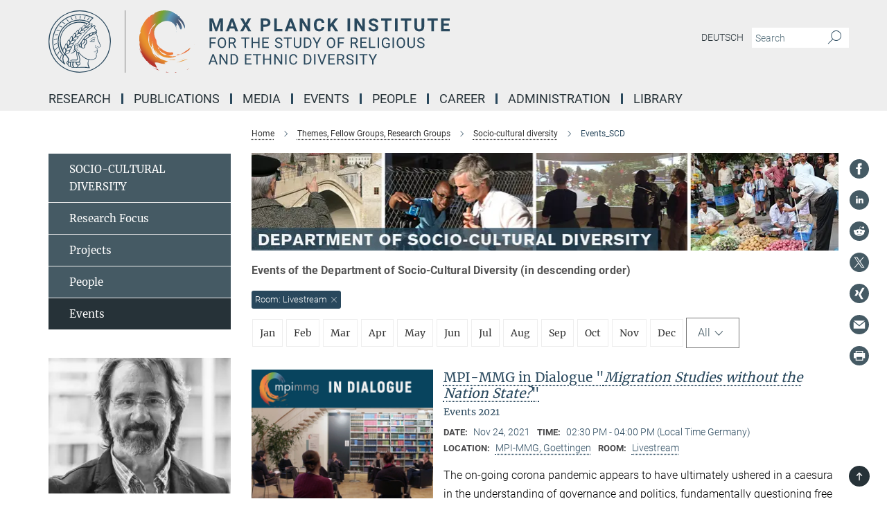

--- FILE ---
content_type: text/html; charset=utf-8
request_url: https://www.mmg.mpg.de/events/126417?room=Livestream
body_size: 22345
content:
<!DOCTYPE html>
<html prefix="og: http://ogp.me/ns#" lang="en">
<head>
  <meta http-equiv="X-UA-Compatible" content="IE=edge">
  <meta content="width=device-width, initial-scale=1.0" name="viewport">
  <meta http-equiv="Content-Type" content="text/html; charset=utf-8"/>
  <title>Events_SCD</title>
  
  <meta name="keywords" content="" /><meta name="description" content="" />
  
  
<meta property="og:title" content="Events_SCD">
<meta property="og:description" content="">
<meta property="og:type" content="website">
<meta property="og:url" content="https://www.mmg.mpg.de/126417/events-scd">
<meta property="og:image" content="https://www.mmg.mpg.de/assets/og-logo-281c44f14f2114ed3fe50e666618ff96341055a2f8ce31aa0fd70471a30ca9ed.jpg">


  
  


  <meta name="msapplication-TileColor" content="#fff" />
<meta name="msapplication-square70x70logo" content="/assets/touch-icon-70x70-16c94b19254f9bb0c9f8e8747559f16c0a37fd015be1b4a30d7d1b03ed51f755.png" />
<meta name="msapplication-square150x150logo" content="/assets/touch-icon-150x150-3b1e0a32c3b2d24a1f1f18502efcb8f9e198bf2fc47e73c627d581ffae537142.png" />
<meta name="msapplication-wide310x150logo" content="/assets/touch-icon-310x150-067a0b4236ec2cdc70297273ab6bf1fc2dcf6cc556a62eab064bbfa4f5256461.png" />
<meta name="msapplication-square310x310logo" content="/assets/touch-icon-310x310-d33ffcdc109f9ad965a6892ec61d444da69646747bd88a4ce7fe3d3204c3bf0b.png" />
<link rel="apple-touch-icon" type="image/png" href="/assets/touch-icon-180x180-a3e396f9294afe6618861344bef35fc0075f9631fe80702eb259befcd682a42c.png" sizes="180x180">
<link rel="icon" type="image/png" href="/assets/touch-icon-32x32-143e3880a2e335e870552727a7f643a88be592ac74a53067012b5c0528002367.png" sizes="32x32">

  <link rel="preload" href="/assets/roboto-v20-latin-ext_latin_greek-ext_greek_cyrillic-ext_cyrillic-700-8d2872cf0efbd26ce09519f2ebe27fb09f148125cf65964890cc98562e8d7aa3.woff2" as="font" type="font/woff2" crossorigin="anonymous">
  
  
  
  <script>var ROOT_PATH = '/';var LANGUAGE = 'en';var PATH_TO_CMS = 'https://mmg.iedit.mpg.de';var INSTANCE_NAME = 'mmg';</script>
  
      <link rel="stylesheet" media="all" href="/assets/responsive_live_blue-1d7255b4d015a52b4e4627dda8f2c44a02457e7c528b50cb5bb21b31a3d27288.css" />
    <link rel="stylesheet" media="all" href="/assets/responsive/headerstylesheets/mmg-header-d3f9c77db7d438e18d0af9f09b3aecd53c0a7d9dd10b39f919b4142d09b243c8.css" />

<script>
  window.addEventListener("load", function() {
    var linkElement = document.createElement("link");
    linkElement.rel="stylesheet";
    linkElement.href="/assets/katex/katex-4c5cd0d7a0c68fd03f44bf90378c50838ac39ebc09d5f02a7a9169be65ab4d65.css";
    linkElement.media="all";
    document.head.appendChild(linkElement);
  });
</script>


  

  

  <script>
  if(!window.DCLGuard) {
    window.DCLGuard=true;
  }
</script>
<script type="module">
//<![CDATA[
document.body.addEventListener('Base',function(){  (function (global) {
    if (global.MpgApp && global.MpgApp.object) {
      global.MpgApp.object.id = +'126417';
    }
  }(window));
});
/*-=deferred=-*/
//]]>
</script>
  <link rel="canonical" href="https://www.mmg.mpg.de/126417/events-scd" />


  
  <meta name="csrf-param" content="authenticity_token" />
<meta name="csrf-token" content="eZwsjak3ZcQJveUagZv8g6dwWKgFMRxVvgbxzzitiLGVYzk-UZWBnZPpYQrBnPrVAjKp-Jf83PzWqnfbHYFX6Q" />
  <meta name="generator" content="JustRelate CX Cloud (www.justrelate.com)" />
  
  
      <link rel="alternate" hreflang="de" href="https://www.mmg.mpg.de/126251/veranstaltungen" />
    <link rel="alternate" hreflang="en" href="https://www.mmg.mpg.de/126417/events-scd" />


  
    <script type="module" >
      window.allHash = { 'manifest':'/assets/manifest-04024382391bb910584145d8113cf35ef376b55d125bb4516cebeb14ce788597','responsive/modules/display_pubman_reference_counter':'/assets/responsive/modules/display_pubman_reference_counter-8150b81b51110bc3ec7a4dc03078feda26b48c0226aee02029ee6cf7d5a3b87e','responsive/modules/video_module':'/assets/responsive/modules/video_module-231e7a8449475283e1c1a0c7348d56fd29107c9b0d141c824f3bd51bb4f71c10','responsive/live/annual_report_overview':'/assets/responsive/live/annual_report_overview-f7e7c3f45d3666234c0259e10c56456d695ae3c2df7a7d60809b7c64ce52b732','responsive/live/annual_review_overview':'/assets/responsive/live/annual_review_overview-49341d85de5d249f2de9b520154d516e9b4390cbf17a523d5731934d3b9089ec','responsive/live/deferred-picture-loader':'/assets/responsive/live/deferred-picture-loader-088fb2b6bedef1b9972192d465bc79afd9cbe81cefd785b8f8698056aa04cf93','responsive/live/employee':'/assets/responsive/live/employee-ac8cd3e48754c26d9eaf9f9965ab06aca171804411f359cbccd54a69e89bc31c','responsive/live/employee_landing_page':'/assets/responsive/live/employee_landing_page-ac8cd3e48754c26d9eaf9f9965ab06aca171804411f359cbccd54a69e89bc31c','responsive/live/employee_search':'/assets/responsive/live/employee_search-47a41df3fc7a7dea603765ad3806515b07efaddd7cf02a8d9038bdce6fa548a1','responsive/live/event_overview':'/assets/responsive/live/event_overview-817c26c3dfe343bed2eddac7dd37b6638da92babec077a826fde45294ed63f3c','responsive/live/gallery_overview':'/assets/responsive/live/gallery_overview-459edb4dec983cc03e8658fafc1f9df7e9d1c78786c31d9864e109a04fde3be7','responsive/live/institute_page':'/assets/responsive/live/institute_page-03ec6d8aaec2eff8a6c1522f54abf44608299523f838fc7d14db1e68d8ec0c7a','responsive/live/institutes_map':'/assets/responsive/live/institutes_map-588c0307e4a797238ba50134c823708bd3d8d640157dc87cf24b592ecdbd874e','responsive/live/job_board':'/assets/responsive/live/job_board-0db2f3e92fdcd350960e469870b9bef95adc9b08e90418d17a0977ae0a9ec8fd','responsive/live/newsroom':'/assets/responsive/live/newsroom-c8be313dabf63d1ee1e51af14f32628f2c0b54a5ef41ce999b8bd024dc64cad2','responsive/live/organigramm':'/assets/responsive/live/organigramm-18444677e2dce6a3c2138ce8d4a01aca7e84b3ea9ffc175b801208634555d8ff','responsive/live/research_page':'/assets/responsive/live/research_page-c8be313dabf63d1ee1e51af14f32628f2c0b54a5ef41ce999b8bd024dc64cad2','responsive/live/science_gallery_overview':'/assets/responsive/live/science_gallery_overview-5c87ac26683fe2f4315159efefa651462b87429147b8f9504423742e6b7f7785','responsive/live/tabcard':'/assets/responsive/live/tabcard-be5f79406a0a3cc678ea330446a0c4edde31069050268b66ce75cfda3592da0d','live/advent_calendar':'/assets/live/advent_calendar-4ef7ec5654db2e7d38c778dc295aec19318d2c1afcbbf6ac4bfc2dde87c57f12','live/employee':'/assets/live/employee-fb8f504a3309f25dbdd8d3cf3d3f55c597964116d5af01a0ba720e7faa186337','live/employee_landing_page':'/assets/live/employee_landing_page-fb8f504a3309f25dbdd8d3cf3d3f55c597964116d5af01a0ba720e7faa186337','live/gallery_overview':'/assets/live/gallery_overview-18a0e0553dd83304038b0c94477d177e23b8b98bff7cb6dd36c7c99bf8082d12','live/podcast_page':'/assets/live/podcast_page-fe7023d277ed2b0b7a3228167181231631915515dcf603a33f35de7f4fd9566f','live/video_page':'/assets/live/video_page-62efab78e58bdfd4531ccfc9fe3601ea90abeb617a6de220c1d09250ba003d37','responsive/mpg_common/live/dropdown_list':'/assets/responsive/mpg_common/live/dropdown_list-71372d52518b3cb50132756313972768fdec1d4fa3ffa38e6655696fe2de5c0b','responsive/mpg_common/live/event_calendar':'/assets/responsive/mpg_common/live/event_calendar-719dd7e7333c7d65af04ddf8e2d244a2646b5f16d0d7f24f75b0bb8c334da6a5','responsive/mpg_common/live/event_registration':'/assets/responsive/mpg_common/live/event_registration-e6771dca098e37c2858ff2b690497f83a2808b6c642e3f4540e8587e1896c84e','responsive/mpg_common/live/expandable':'/assets/responsive/mpg_common/live/expandable-e2143bde3d53151b5ff7279eaab589f3fefb4fd31278ca9064fd6b83b38d5912','responsive/mpg_common/live/gallery_youtube_video':'/assets/responsive/mpg_common/live/gallery_youtube_video-b859711b59a5655b5fa2deb87bd0d137460341c3494a5df957f750c716970382','responsive/mpg_common/live/interactive_table':'/assets/responsive/mpg_common/live/interactive_table-bff65d6297e45592f8608cd64814fc8d23f62cb328a98b482419e4c25a31fdde','responsive/mpg_common/live/intersection-observer':'/assets/responsive/mpg_common/live/intersection-observer-9e55d6cf2aac1d0866ac8588334111b664e643e4e91b10c5cbb42315eb25d974','responsive/mpg_common/live/main_menu':'/assets/responsive/mpg_common/live/main_menu-43966868573e0e775be41cf218e0f15a6399cf3695eb4297bae55004451acada','responsive/mpg_common/live/news_publication_overview':'/assets/responsive/mpg_common/live/news_publication_overview-d1aae55c18bfd7cf46bad48f7392e51fc1b3a3b887bc6312a39e36eaa58936fa','responsive/mpg_common/live/reverse':'/assets/responsive/mpg_common/live/reverse-9d6a32ce7c0f41fbc5249f8919f9c7b76cacd71f216c9e6223c27560acf41c8b','responsive/mpg_common/live/shuffle':'/assets/responsive/mpg_common/live/shuffle-14b053c3d32d46209f0572a91d3240487cd520326247fc2f1c36ea4d3a6035eb','responsive/mpg_common/live/slick_lazyloader':'/assets/responsive/mpg_common/live/slick_lazyloader-ea2704816b84026f362aa3824fcd44450d54dffccb7fca3c853d2f830a5ce412','responsive/mpg_common/live/video':'/assets/responsive/mpg_common/live/video-55b7101b2ac2622a81eba0bdefd94b5c5ddf1476b01f4442c3b1ae855b274dcf','responsive/mpg_common/live/youtube_extension':'/assets/responsive/mpg_common/live/youtube_extension-2b42986b3cae60b7e4153221d501bc0953010efeadda844a2acdc05da907e90f','preview/_pdf_sorting':'/assets/preview/_pdf_sorting-8fa7fd1ef29207b6c9a940e5eca927c26157f93f2a9e78e21de2578e6e06edf0','preview/advent_calendar':'/assets/preview/advent_calendar-4ef7ec5654db2e7d38c778dc295aec19318d2c1afcbbf6ac4bfc2dde87c57f12','preview/annual_review_search':'/assets/preview/annual_review_search-8fa7fd1ef29207b6c9a940e5eca927c26157f93f2a9e78e21de2578e6e06edf0','preview/edit_overlays':'/assets/preview/edit_overlays-cef31afd41d708f542672cc748b72a6b62ed10df9ee0030c11a0892ae937db70','preview/employee':'/assets/preview/employee-fb8f504a3309f25dbdd8d3cf3d3f55c597964116d5af01a0ba720e7faa186337','preview/employee_landing_page':'/assets/preview/employee_landing_page-fb8f504a3309f25dbdd8d3cf3d3f55c597964116d5af01a0ba720e7faa186337','preview/gallery_overview':'/assets/preview/gallery_overview-ca27fbd8e436a0f15e28d60a0a4a5861f7f9817b9cb44cb36ae654ebe03eec2a','preview/lodash':'/assets/preview/lodash-01fbab736a95109fbe4e1857ce7958edc28a78059301871a97ed0459a73f92d2','preview/overlay':'/assets/preview/overlay-4b3006f01cc2a80c44064f57acfdb24229925bbf211ca5a5e202b0be8cd2e66e','preview/overlay_ajax_methods':'/assets/preview/overlay_ajax_methods-0cceedf969995341b0aeb5629069bf5117896d2b053822e99f527e733430de65','preview/pdf_overview':'/assets/preview/pdf_overview-8fa7fd1ef29207b6c9a940e5eca927c26157f93f2a9e78e21de2578e6e06edf0','preview/podcast_page':'/assets/preview/podcast_page-8b696f28fe17c5875ac647a54463d6cf4beda5fa758ba590dd50d4f7d11e02a0','preview/preview':'/assets/preview/preview-7d20d27ffa274bf0336cbf591613fbbffd4fa684d745614240e81e11118b65c2','preview/science_gallery_overview':'/assets/preview/science_gallery_overview-00600feadb223d3b4cb5432a27cc6bee695f2b95225cb9ecf2e9407660ebcc35','preview/video_page':'/assets/preview/video_page-5359db6cf01dcd5736c28abe7e77dabdb4c7caa77184713f32f731d158ced5a8','preview_manifest':'/assets/preview_manifest-04024382391bb910584145d8113cf35ef376b55d125bb4516cebeb14ce788597','editmarker':'/assets/editmarker-b8d0504e39fbfef0acc731ba771c770852ec660f0e5b8990b6d367aefa0d9b9c','live':'/assets/live-4aa8e228b0242df1d2d064070d3be572a1ad3e67fe8c70b092213a5236b38737','print':'/assets/print-08c7a83da7f03ca9674c285c1cc50a85f44241f0bcef84178df198c8e9805c3c','mpg_base':'/assets/mpg_base-161fbafcd07f5fc9b56051e8acd88e712c103faef08a887e51fdcf16814b7446','mpg_fouc':'/assets/mpg_fouc-e8a835d89f91cf9c99be7a651f3ca1d04175934511621130554eef6aa910482c','mpg_amd':'/assets/mpg_amd-7c9ab00ac1b3a8c78cac15f76b6d33ed50bb1347cea217b0848031018ef80c94','mpg_amd_bundle':'/assets/mpg_amd_bundle-932e0d098e1959a6b4654b199e4c02974ab670115222c010a0bcc14756fce071','responsive/friendlycaptcha/widget.module.min':'/assets/responsive/friendlycaptcha/widget.module.min-19cabfb2100ce6916acaa628a50895f333f8ffb6a12387af23054565ee2122f2','responsive/honeybadger.min':'/assets/responsive/honeybadger.min-213763a8258237e8c4d12f0dbd98d8a966023b02f7433c1a05c1bace6ef120ec','responsive_live':'/assets/responsive_live-d4b4a938cbf67a69dc6ba9767c95bb10486874f069e457abc2ad6f53c7126fac','katex/katex':'/assets/katex/katex-ca9d4097b1925d5d729e5c4c7ffcdb44112ba08c53e7183feb26afa6927cc4fd','responsive/tsmodules/cashew':'/assets/responsive/tsmodules/cashew-f2b3a6f988f933937212c2239a5008703225511ab19b4a6d6cbead2e9904ae21','responsive/tsmodules/datahandler':'/assets/responsive/tsmodules/datahandler-18b09253aa824ba684b48d41aea5edb6321851210404bdc3c47922c961181980','responsive/tsmodules/edit-menu':'/assets/responsive/tsmodules/edit-menu-ed8038730fbc4b64d700f28f3ccdcc8c33cc558e1182af3f37b6b4374a3ad3b6','responsive/tsmodules/edit':'/assets/responsive/tsmodules/edit-80ca9b5137f2eeb575e45f3ff1fd611effb73bd27d9f920d5f758c27a4212067','responsive/tsmodules/image-information':'/assets/responsive/tsmodules/image-information-2766379bd0ae7c612169084e5437d5662006eec54acbecba9f83ac8773ac20fa','responsive/tsmodules/languages':'/assets/responsive/tsmodules/languages-33d886fa0f8a758ac8817dfaf505c136d22e86a95988298f3b14cf46c870a586','responsive/tsmodules/menu':'/assets/responsive/tsmodules/menu-dc7cee42b20a68a887e06bb1979d6ecc601ff8dd361b80cc6a8190e33ab7f005','responsive/tsmodules/notify':'/assets/responsive/tsmodules/notify-44b67b61195156d3827af8dfd00797cd327f013dc404720659f2d3da19cf6f77','responsive/tsmodules/virtual-form':'/assets/responsive/tsmodules/virtual-form-31974440dbd9f79534149b9376a63b1f2e0b542abb5ba898e4fbaeef377d66ca' }
    </script>
    <script type="module">
//<![CDATA[
document.body.addEventListener('AMD',function(){    requirejs.config({
      waitSeconds:0,
      paths: allHash
    })
});
/*-=deferred=-*/
//]]>
</script></head>

 <body class="mmg event_overview  language-en" id="top">
  
  
  

<header class="navbar hero navigation-on-bottom">

  <div class="container remove-padding header-main-container">


    <div class="navbar-header">
        <a class="navbar-brand mpg-icon mpg-icon-logo language-en language-enblue" aria-label="Logo Max Planck Institute for the Study of Religious and Ethnic Diversity, go to homepage" href="/home"></a>
    </div>

    <div class="lang-search">
      <div class="collapse navbar-collapse bs-navbar-collapse">
        <ul class="hidden-xs hidden-sm nav navbar-nav navbar-right navbar-meta">
          <li class="language-switcher-links">
            
    <a href="/126251/veranstaltungen">Deutsch</a>


          </li>
          <li>
            <form class="navbar-form navbar-left search-field hidden-xs" role="search" action="/2604/search-result" accept-charset="UTF-8" method="get">
  <div class="form-group noindex">
    <input class="form-control searchfield"
      name="searchfield"
      placeholder="Search"
      value=""
      type="search"
      aria-label="You did not enter a query."
    />
    <button class="btn btn-default searchbutton" aria-label="Search">
      <i class="mpg-icon mpg-icon-search" role="img" aria-hidden="true"></i>
    </button>
  </div>
</form>
          </li>
          <li>
            
          </li>

        </ul>
      </div>
    </div>


    <div class="navbar-title-wrapper">

      <nav class="navbar navbar-default" aria-label="Main navigation">
        <div class="navbar-header">
          <div class="visible-xs visible-sm">
            <button class="nav-btn navbar-toggle" type="button" data-toggle="collapse" data-target="#main-navigation-container" aria-haspopup="true" aria-expanded="false" aria-label="Main navigation switch">
              <svg width="40" height="40" viewBox="-25 -25 50 50">
                <circle cx="0" cy="0" r="25" fill="none"/>
                <rect class="burgerline-1" x="-15" y="-12" width="30" height="4" fill="black"/>
                <rect class="burgerline-2" x="-15" y="-2" width="30" height="4" fill="black"/>
                <rect class="burgerline-3" x="-15" y="8" width="30" height="4" fill="black"/>
              </svg>
            </button>
          </div>
        </div>

        <div class="collapse navbar-collapse js-navbar-collapse noindex" id="main-navigation-container">

          <div class="mobile-search-pwa-container">
            <div class="mobile-search-container">
              <form class="navbar-form navbar-left search-field visible-sm visible-xs mobile clearfix" role="search" action="/2604/search-result" accept-charset="UTF-8" method="get">
  <div class="form-group noindex">
    <input class="form-control searchfield"
      name="searchfield"
      placeholder="Search"
      value=""
      type="search"
      aria-label="You did not enter a query."
    />
    <button class="btn btn-default searchbutton" aria-label="Search">
      <i class="mpg-icon mpg-icon-search" role="img" aria-hidden="true"></i>
    </button>
  </div>
</form>
            </div>
              
          </div>

          
            <ul class="nav navbar-nav col-xs-12" id="main_nav" data-timestamp="2026-01-05T16:03:53.449Z">
<li class="dropdown mega-dropdown clearfix" tabindex="0" data-positioning="3">
<a class="main-navi-item dropdown-toggle undefined" id="Root-en.0">Research<span class="arrow-dock"></span></a><a class="dropdown-toggle visible-xs visible-sm" data-no-bs-toggle="dropdown" role="button" aria-expanded="false" aria-controls="flyout-Root-en.0"><span class="mpg-icon mpg-icon-down2"></span></a><ul id="flyout-Root-en.0" class="col-xs-12 dropdown-menu  mega-dropdown-menu row">
<li class="col-xs-12 col-sm-4 menu-column"><ul class="main">
<li class="dropdown-title">
<a id="Root-en.0.0.0">KEY THEMES</a><ul>
<li><a href="/organisations" id="Root-en.0.0.0.0">Institutions and Organisations</a></li>
<li><a href="/interactions" id="Root-en.0.0.0.1">Social Interactions and Attitudes</a></li>
<li><a href="/experiences" id="Root-en.0.0.0.2">Individual Experiences</a></li>
</ul>
</li>
<li class="dropdown-title">
<a href="/themes" id="Root-en.0.0.1">Departments</a><ul>
<li><a href="/1415073/inequality-transformation-and-conflict" id="Root-en.0.0.1.0">Department of Inequality, Transformation and Conflict</a></li>
<li><a href="/1463558/political-institutions-and-conflict" id="Root-en.0.0.1.1">Department of Political Institutions and Conflict</a></li>
<li><a href="/scd" id="Root-en.0.0.1.2">Department of Socio-Cultural Diversity</a></li>
</ul>
</li>
<li class="dropdown-title">
<a id="Root-en.0.0.2">Former Departments and Groups</a><ul>
<li><a href="/elp" id="Root-en.0.0.2.0">Department of Ethics, Law and Politics 2015-2021</a></li>
<li><a href="/rdd" id="Root-en.0.0.2.1">Department of Religious Diversity 2009-2021</a></li>
<li><a href="/mprg-amrith" id="Root-en.0.0.2.2">MPRG "Ageing in a Time of Mobility" 2017-2025</a></li>
<li><a href="/mprg-walton" id="Root-en.0.0.2.3">MPRG "Empires of Memory" 2016-2022</a></li>
<li><a href="/mpfg-hirschl" id="Root-en.0.0.2.4">MPFG "Comparative Constitutionalism" 2018-2021</a></li>
<li><a href="/mpfg-koenig" id="Root-en.0.0.2.5">MPFG "Governance of Cultural Diversity" 2011-2021</a></li>
<li><a href="/1114931/minerva-fast-track-research-group-migration-identity-and-blackness-in-europe" id="Root-en.0.0.2.6">Minerva Fast Track research group "Migration, Identity and Blackness in Europe" 2023-2025</a></li>
</ul>
</li>
</ul></li>
<li class="col-xs-12 col-sm-4 menu-column"><ul class="main">
<li class="dropdown-title"><a href="/1411436/from-the-mpi" id="Root-en.0.1.0">From the MPI</a></li>
<li class="dropdown-title"><a href="/770090/research-reports" id="Root-en.0.1.1">Research Reports</a></li>
<li class="dropdown-title"><a href="/769590/annual-report" id="Root-en.0.1.2">Contributions to the Yearbook of the MPS</a></li>
</ul></li>
<li class="col-xs-12 col-sm-4 menu-column"><ul class="main">
<li class="dropdown-title">
<a href="/large-projects" id="Root-en.0.2.0">Large Projects</a><ul>
<li><a href="/605615/diversity-assent-in-urban-germany-diva" id="Root-en.0.2.0.0">Diversity Assent in Urban Germany (DivA)</a></li>
<li><a href="/640536/encounters-ora-joint-research-project" id="Root-en.0.2.0.1">ENCOUNTERS - ORA Joint Research Project "Muslim-Jewish encounter, diversity &amp; distance in urban Europe: Religion, culture and social model"</a></li>
<li><a href="/956894/the-new-guards" id="Root-en.0.2.0.2">The New Guards</a></li>
</ul>
</li>
<li class="dropdown-title">
<a id="Root-en.0.2.1">Completed</a><ul>
<li><a href="/682930/academy-for-african-urban-diversity" id="Root-en.0.2.1.0">Academy for African Urban Diversity (AAUD) (completed)</a></li>
<li><a href="/227364/between-accommodation-and-integration" id="Root-en.0.2.1.1">Between accommodation and integration (completed)</a></li>
<li><a class="external" href="http://www.eth.mpg.de/4397290/wimi" target="_blank" id="Root-en.0.2.1.2">The Challenges of Migration, Integration and Exclusion (WiMi) (completed)</a></li>
<li><a href="/76835/cities-and-the-challenge-of-diversity-a-study-in-germany-and-france1" id="Root-en.0.2.1.3">Cities and the Challenge of Diversity (CityDiv) (completed)</a></li>
<li><a href="/226525/zomidi" id="Root-en.0.2.1.4">Civil Society Organizations and the Challenges of Migration and Diversity (ZOMiDi) (completed)</a></li>
<li><a href="/672187/datarama" id="Root-en.0.2.1.5">The DATARAMA (completed)</a></li>
<li><a href="/349368/diversity-and-contact" id="Root-en.0.2.1.6">Diversity and contact (‘DivCon’) (completed)</a></li>
<li><a href="/353363/diversity-of-asylum-seekers-needs-and-aspirations" id="Root-en.0.2.1.7">Diversity of asylum seekers’ needs and aspirations (completed)</a></li>
<li><a href="/366545/globaldivercities" id="Root-en.0.2.1.8">GlobaldiverCities (completed)</a></li>
<li><a href="/345839/super-diversity-south-africa" id="Root-en.0.2.1.9">Super-diversity, South Africa (completed)</a></li>
</ul>
</li>
</ul></li>
</ul>
</li>
<li class="dropdown mega-dropdown clearfix" tabindex="0" data-positioning="3">
<a class="main-navi-item dropdown-toggle undefined" id="Root-en.1">Publications<span class="arrow-dock"></span></a><a class="dropdown-toggle visible-xs visible-sm" data-no-bs-toggle="dropdown" role="button" aria-expanded="false" aria-controls="flyout-Root-en.1"><span class="mpg-icon mpg-icon-down2"></span></a><ul id="flyout-Root-en.1" class="col-xs-12 dropdown-menu  mega-dropdown-menu row">
<li class="col-xs-12 col-sm-4 menu-column"><ul class="main"><li class="dropdown-title">
<a id="Root-en.1.0.0">Publications</a><ul>
<li><a href="/1296431/all-publications" id="Root-en.1.0.0.0">Publications by the researchers</a></li>
<li><a href="/global-diversities" id="Root-en.1.0.0.1">Global Diversities Book Series</a></li>
<li><a href="/workingpapers" id="Root-en.1.0.0.2">Working Papers</a></li>
</ul>
</li></ul></li>
<li class="col-xs-12 col-sm-4 menu-column"><ul class="main"><li class="dropdown-title">
<a id="Root-en.1.1.0">Online Journals</a><ul>
<li><a href="/global-networks" id="Root-en.1.1.0.0">Global Networks</a></li>
<li><a class="external" href="https://newdiversities.mmg.mpg.de/" target="_blank" id="Root-en.1.1.0.1">New Diversities</a></li>
<li><a class="external" href="https://cityscapesmag.com/" target="_blank" id="Root-en.1.1.0.2">CityScapes</a></li>
</ul>
</li></ul></li>
<li class="col-xs-12 col-sm-4 menu-column">
</ul>
</li>
<li class="dropdown mega-dropdown clearfix" tabindex="0" data-positioning="3">
<a class="main-navi-item dropdown-toggle undefined" id="Root-en.2">Media<span class="arrow-dock"></span></a><a class="dropdown-toggle visible-xs visible-sm" data-no-bs-toggle="dropdown" role="button" aria-expanded="false" aria-controls="flyout-Root-en.2"><span class="mpg-icon mpg-icon-down2"></span></a><ul id="flyout-Root-en.2" class="col-xs-12 dropdown-menu  mega-dropdown-menu row">
<li class="col-xs-12 col-sm-4 menu-column"><ul class="main"><li class="dropdown-title">
<a id="Root-en.2.0.0">Videos &amp; Podcasts</a><ul>
<li><a href="/1323707/mpi-mmg-in-dialogue1" id="Root-en.2.0.0.0">MPI-MMG in Dialogue</a></li>
<li><a href="/991255/insights-mpimmg" id="Root-en.2.0.0.1">Insights@MPIMMG</a></li>
<li><a href="/1284518/one-to-one-mpimmg" id="Root-en.2.0.0.2">One to One@MPIMMG</a></li>
<li><a href="/1119921/latest-thinking" id="Root-en.2.0.0.3">"Latest Thinking"</a></li>
<li><a href="/1124105/about-research2" id="Root-en.2.0.0.4">Our research</a></li>
<li><a href="/1122199/event-recordings" id="Root-en.2.0.0.5">Events</a></li>
<li><a href="/1124597/Research-Podcasts" id="Root-en.2.0.0.6">Podcasts</a></li>
<li><a href="/1140342/the-city-show-podcast" id="Root-en.2.0.0.7">The City Show Podcast</a></li>
</ul>
</li></ul></li>
<li class="col-xs-12 col-sm-4 menu-column"><ul class="main">
<li class="dropdown-title">
<a id="Root-en.2.1.0">Blogs &amp; Interviews</a><ul>
<li><a href="/blogs" id="Root-en.2.1.0.0">Blogs</a></li>
<li><a href="/diversity-interviews" id="Root-en.2.1.0.1">Diversity interviews</a></li>
</ul>
</li>
<li class="dropdown-title"><a class="external" href="http://photogallery-mmg.mpg.de/" target="_blank" id="Root-en.2.1.1">Fieldwork Photo Gallery</a></li>
<li class="dropdown-title"><a class="external" href="http://ageingandmobility.com/" target="_blank" id="Root-en.2.1.2">ATM - Visual Stories</a></li>
</ul></li>
<li class="col-xs-12 col-sm-4 menu-column"><ul class="main">
<li class="dropdown-title">
<a id="Root-en.2.2.0">Visualizations</a><ul>
<li><a class="external" href="http://media.mmg.mpg.de/" target="_blank" id="Root-en.2.2.0.0">Data Visualization</a></li>
<li><a class="external" href="http://www.superdiv.mmg.mpg.de/" target="_blank" id="Root-en.2.2.0.1">Superdiversity in Vancouver, Sydney and Auckland</a></li>
<li><a class="external" href="http://www.superdiv-canada.mmg.mpg.de/" target="_blank" id="Root-en.2.2.0.2">Superdiversity in Canadian Cities</a></li>
<li><a class="external" href="https://superdiv-newyork.mmg.mpg.de" target="_blank" id="Root-en.2.2.0.3">Superdiversity in New York</a></li>
</ul>
</li>
<li class="dropdown-title"><a href="/672187/datarama" id="Root-en.2.2.1">The Datarama</a></li>
</ul></li>
</ul>
</li>
<li class="dropdown mega-dropdown clearfix" tabindex="0" data-positioning="3">
<a class="main-navi-item dropdown-toggle undefined" id="Root-en.3">Events<span class="arrow-dock"></span></a><a class="dropdown-toggle visible-xs visible-sm" data-no-bs-toggle="dropdown" role="button" aria-expanded="false" aria-controls="flyout-Root-en.3"><span class="mpg-icon mpg-icon-down2"></span></a><ul id="flyout-Root-en.3" class="col-xs-12 dropdown-menu  mega-dropdown-menu row">
<li class="col-xs-12 col-sm-4 menu-column"><ul class="main"><li class="dropdown-title">
<a href="/47148/forthcoming" id="Root-en.3.0.0">All MPI-MMG Events</a><ul>
<li><a href="/89182/events-elp" id="Root-en.3.0.0.0">Ethics, Law and Politics</a></li>
<li><a href="/93858/events-rdd" id="Root-en.3.0.0.1">Religious Diversity</a></li>
<li><a href="/126417/events-scd" id="Root-en.3.0.0.2">Socio-Cultural Diversity</a></li>
<li><a href="/137795/events" id="Root-en.3.0.0.3">MPFG "Comparative Constitutionalism"</a></li>
<li><a href="/136115/events" id="Root-en.3.0.0.4">MPFG "Governance of Cultural Diversity"</a></li>
<li><a href="/136494/events" id="Root-en.3.0.0.5">MPRG "Ageing in a Time of Mobility"</a></li>
<li><a href="/136880/events" id="Root-en.3.0.0.6">MPRG "Empires of Memory"</a></li>
</ul>
</li></ul></li>
<li class="col-xs-12 col-sm-4 menu-column"><ul class="main">
<li class="dropdown-title"><a href="/928848/mpi-mmg-in-dialogue" id="Root-en.3.1.0">MPI-MMG in Dialogue</a></li>
<li class="dropdown-title"><a href="/811052/mpi-mmg-at-conferences" id="Root-en.3.1.1">MPI-MMG@Conferences</a></li>
<li class="dropdown-title"><a href="/894586/events" id="Root-en.3.1.2">Alumni Hour</a></li>
<li class="dropdown-title"><a href="/993445/mpi-mmg-goettinger-literaturherbst" id="Root-en.3.1.3">MPI-MMG @ Göttinger Literaturherbst</a></li>
</ul></li>
<li class="col-xs-12 col-sm-4 menu-column">
</ul>
</li>
<li class="dropdown mega-dropdown clearfix" tabindex="0" data-positioning="2">
<a class="main-navi-item dropdown-toggle undefined" id="Root-en.4">People<span class="arrow-dock"></span></a><a class="dropdown-toggle visible-xs visible-sm" data-no-bs-toggle="dropdown" role="button" aria-expanded="false" aria-controls="flyout-Root-en.4"><span class="mpg-icon mpg-icon-down2"></span></a><ul id="flyout-Root-en.4" class="col-xs-12 dropdown-menu  mega-dropdown-menu row">
<li class="col-xs-12 col-sm-4 menu-column"><ul class="main"><li class="dropdown-title">
<a href="/1286805/search-staff-members" id="Root-en.4.0.0">Search People</a><ul>
<li><a href="/214982/directors" id="Root-en.4.0.0.0">Directors</a></li>
<li><a href="/scientific-staff" id="Root-en.4.0.0.1">Scientific staff and visiting fellows</a></li>
<li><a href="/visitors" id="Root-en.4.0.0.2">Visitors</a></li>
<li><a href="/alumni" id="Root-en.4.0.0.3">Alumni</a></li>
<li><a href="/1010907/scientific-advisory-board-2010-2022" id="Root-en.4.0.0.4">Scientific advisory board 2010-2022</a></li>
<li><a href="/senior-research-partners" id="Root-en.4.0.0.5">Senior research partner</a></li>
<li><a href="/research-partners" id="Root-en.4.0.0.6">Research partner</a></li>
<li><a href="/non-scientific-staff" id="Root-en.4.0.0.7">Service</a></li>
</ul>
</li></ul></li>
<li class="col-xs-12 col-sm-4 menu-column">
</ul>
</li>
<li class="dropdown mega-dropdown clearfix" tabindex="0" data-positioning="2">
<a class="main-navi-item dropdown-toggle undefined" id="Root-en.5">Career<span class="arrow-dock"></span></a><a class="dropdown-toggle visible-xs visible-sm" data-no-bs-toggle="dropdown" role="button" aria-expanded="false" aria-controls="flyout-Root-en.5"><span class="mpg-icon mpg-icon-down2"></span></a><ul id="flyout-Root-en.5" class="col-xs-12 dropdown-menu  mega-dropdown-menu row">
<li class="col-xs-12 col-sm-4 menu-column"><ul class="main">
<li class="dropdown-title"><a href="/job-offers" id="Root-en.5.0.0">Job Offers</a></li>
<li class="dropdown-title"><a href="/399465/call-for-papers" id="Root-en.5.0.1">Call for Papers</a></li>
<li class="dropdown-title"><a href="/114618/equal-opportunity" id="Root-en.5.0.2">Equal Opportunity</a></li>
</ul></li>
<li class="col-xs-12 col-sm-4 menu-column"><ul class="main"><li class="dropdown-title"><a href="/894546/alumni-corner" id="Root-en.5.1.0">Alumni Corner</a></li></ul></li>
</ul>
</li>
<li class="dropdown mega-dropdown clearfix" tabindex="0" data-positioning="1">
<a class="main-navi-item dropdown-toggle undefined" id="Root-en.6">Administration<span class="arrow-dock"></span></a><a class="dropdown-toggle visible-xs visible-sm" data-no-bs-toggle="dropdown" role="button" aria-expanded="false" aria-controls="flyout-Root-en.6"><span class="mpg-icon mpg-icon-down2"></span></a><ul id="flyout-Root-en.6" class="col-xs-12 dropdown-menu  mega-dropdown-menu row"><li class="col-xs-12 col-sm-4 menu-column"><ul class="main"><li class="dropdown-title"><a href="/469003/contact" id="Root-en.6.0.0">Contact</a></li></ul></li></ul>
</li>
<li class="dropdown mega-dropdown clearfix" tabindex="0" data-positioning="2">
<a class="main-navi-item dropdown-toggle undefined" id="Root-en.7">Library<span class="arrow-dock"></span></a><a class="dropdown-toggle visible-xs visible-sm" data-no-bs-toggle="dropdown" role="button" aria-expanded="false" aria-controls="flyout-Root-en.7"><span class="mpg-icon mpg-icon-down2"></span></a><ul id="flyout-Root-en.7" class="col-xs-12 dropdown-menu  mega-dropdown-menu row">
<li class="col-xs-12 col-sm-4 menu-column"><ul class="main"><li class="dropdown-title">
<a href="/library" id="Root-en.7.0.0">Library</a><ul>
<li><a href="/library" id="Root-en.7.0.0.0">Library</a></li>
<li><a href="/138433/contact" id="Root-en.7.0.0.1">Team</a></li>
</ul>
</li></ul></li>
<li class="col-xs-12 col-sm-4 menu-column"><ul class="main"><li class="dropdown-title"><a class="external" href="http://elisa.mmg.mpg.de/" target="_blank" id="Root-en.7.1.0">ELISA</a></li></ul></li>
</ul>
</li>
</ul>

          <div class="text-center language-switcher visible-xs visible-sm">
            
    <a href="/126251/veranstaltungen">Deutsch</a>


          </div>
        </div>
      </nav>
    </div>
  </div>
</header>

<header class="container-full-width visible-print-block">
  <div class="container">
    <div class="row">
      <div class="col-xs-12">
        <div class="content">
              <span class="mpg-icon mpg-icon-logo custom-print-header language-en">
                Max Planck Institute for the Study of Religious and Ethnic Diversity
              </span>
        </div>
      </div>
    </div>
  </div>
</header>

<script type="module">
//<![CDATA[
document.body.addEventListener('Base',function(){  var mainMenu;
  if(typeof MpgCommon != "undefined") {
    mainMenu = new MpgCommon.MainMenu();
  }
});
/*-=deferred=-*/
//]]>
</script>
  
  <div id="page_content">
    <div class="container content-wrapper">
  <div class="row">
    <main>
      <article class="col-md-9 col-md-push-3">
        
        <div class="content py-0">
          <div class="noindex">
  <nav class="hidden-print" aria-label="breadcrumb">
    <ol class="breadcrumb clearfix" vocab="http://schema.org/" typeof="BreadcrumbList">

          <li class="breadcrumb-item" property="itemListElement" typeof="ListItem">
            <a property="item"
               typeof="WebPage"
               href="/home"
               class=""
               title="">
              <span property="name">Home</span>
            </a>
            <meta property="position" content="1">
          </li>
          <li class="breadcrumb-item" property="itemListElement" typeof="ListItem">
            <a property="item"
               typeof="WebPage"
               href="/themes"
               class=""
               title="">
              <span property="name">Themes, Fellow Groups, Research Groups</span>
            </a>
            <meta property="position" content="2">
          </li>
          <li class="breadcrumb-item" property="itemListElement" typeof="ListItem">
            <a property="item"
               typeof="WebPage"
               href="/scd"
               class=""
               title="">
              <span property="name">Socio-cultural diversity</span>
            </a>
            <meta property="position" content="3">
          </li>
      <li class="breadcrumb-item active" property="itemListElement" typeof="ListItem" aria-current="page">
        <span property="name">Events_SCD</span>
        <meta property="position" content="4">
      </li>
    </ol>
  </nav>
</div>


        </div>
            <figure class="top-image" style="">
  <picture class="" data-iesrc="/903969/header_image-1751450752.jpg?t=eyJ3aWR0aCI6ODQ4LCJmaWxlX2V4dGVuc2lvbiI6ImpwZyIsIm9ial9pZCI6OTAzOTY5fQ%3D%3D--0c66c50e44cfd7c33bfbe8f724c7128c5ae404d3" data-alt="Image montage on the topic of socio-cultural diversity" data-class="img-responsive img-fluid figure-img"><source media="(max-width: 767px)" srcset="/903969/header_image-1751450752.webp?t=eyJ3aWR0aCI6NDE0LCJmaWxlX2V4dGVuc2lvbiI6IndlYnAiLCJvYmpfaWQiOjkwMzk2OX0%3D--625d167e0bb1e37fe9d6f3db30563f96401ea76c 414w, /903969/header_image-1751450752.webp?t=eyJ3aWR0aCI6Mzc1LCJmaWxlX2V4dGVuc2lvbiI6IndlYnAiLCJvYmpfaWQiOjkwMzk2OX0%3D--6264a8a22f4b70daafba58dd9ee176ddb8d8cccb 375w, /903969/header_image-1751450752.webp?t=eyJ3aWR0aCI6MzIwLCJmaWxlX2V4dGVuc2lvbiI6IndlYnAiLCJvYmpfaWQiOjkwMzk2OX0%3D--3107ebd0b83c263138d9c454af201fc34823b3a9 320w, /903969/header_image-1751450752.webp?t=eyJ3aWR0aCI6NDExLCJmaWxlX2V4dGVuc2lvbiI6IndlYnAiLCJvYmpfaWQiOjkwMzk2OX0%3D--9d3da40fbc30696fe804db82fb447dff400425a4 411w, /903969/header_image-1751450752.webp?t=eyJ3aWR0aCI6NDgwLCJmaWxlX2V4dGVuc2lvbiI6IndlYnAiLCJvYmpfaWQiOjkwMzk2OX0%3D--89909037536eb8c6eda8f8c638a3730f091a1cf8 480w, /903969/header_image-1751450752.webp?t=eyJ3aWR0aCI6MzYwLCJmaWxlX2V4dGVuc2lvbiI6IndlYnAiLCJvYmpfaWQiOjkwMzk2OX0%3D--696c7e5029ba3b88cd4261e0b0895f0fe58f9f3e 360w, /903969/header_image-1751450752.webp?t=eyJ3aWR0aCI6ODI4LCJmaWxlX2V4dGVuc2lvbiI6IndlYnAiLCJvYmpfaWQiOjkwMzk2OX0%3D--e1a664575b1d3f4e45642e7148e17dce0b085177 828w, /903969/header_image-1751450752.webp?t=eyJ3aWR0aCI6NzUwLCJmaWxlX2V4dGVuc2lvbiI6IndlYnAiLCJvYmpfaWQiOjkwMzk2OX0%3D--42c4131a78594cd1d198a6fdef7a5670f513ff27 750w, /903969/header_image-1751450752.webp?t=eyJ3aWR0aCI6NjQwLCJmaWxlX2V4dGVuc2lvbiI6IndlYnAiLCJvYmpfaWQiOjkwMzk2OX0%3D--5c48fc91609e5bbf6b6430b725743b2f321bae1d 640w, /903969/header_image-1751450752.webp?t=eyJ3aWR0aCI6ODIyLCJmaWxlX2V4dGVuc2lvbiI6IndlYnAiLCJvYmpfaWQiOjkwMzk2OX0%3D--af49af2691631b34cb99c3d833b3e64544e2b1a8 822w, /903969/header_image-1751450752.webp?t=eyJ3aWR0aCI6OTYwLCJmaWxlX2V4dGVuc2lvbiI6IndlYnAiLCJvYmpfaWQiOjkwMzk2OX0%3D--d972e4fb894451645db624da0dafd9995eeb634b 960w, /903969/header_image-1751450752.webp?t=eyJ3aWR0aCI6NzIwLCJmaWxlX2V4dGVuc2lvbiI6IndlYnAiLCJvYmpfaWQiOjkwMzk2OX0%3D--058dcc95f680480aee59084d2c5ac31ef9c9780a 720w" sizes="100vw" type="image/webp" /><source media="(max-width: 767px)" srcset="/903969/header_image-1751450752.jpg?t=eyJ3aWR0aCI6NDE0LCJmaWxlX2V4dGVuc2lvbiI6ImpwZyIsIm9ial9pZCI6OTAzOTY5fQ%3D%3D--a54c8213fce153bf463ba957f711e79666f67084 414w, /903969/header_image-1751450752.jpg?t=eyJ3aWR0aCI6Mzc1LCJmaWxlX2V4dGVuc2lvbiI6ImpwZyIsIm9ial9pZCI6OTAzOTY5fQ%3D%3D--d7fc1c687172397522395dabce104fcdae002376 375w, /903969/header_image-1751450752.jpg?t=eyJ3aWR0aCI6MzIwLCJmaWxlX2V4dGVuc2lvbiI6ImpwZyIsIm9ial9pZCI6OTAzOTY5fQ%3D%3D--0d3099778e8ca43e454e1065a01b3bfd59003a1d 320w, /903969/header_image-1751450752.jpg?t=eyJ3aWR0aCI6NDExLCJmaWxlX2V4dGVuc2lvbiI6ImpwZyIsIm9ial9pZCI6OTAzOTY5fQ%3D%3D--954e48b11b8fa1fc803749fa33dd71c3dcd765d8 411w, /903969/header_image-1751450752.jpg?t=eyJ3aWR0aCI6NDgwLCJmaWxlX2V4dGVuc2lvbiI6ImpwZyIsIm9ial9pZCI6OTAzOTY5fQ%3D%3D--c17440fe931e1187ee82d01f3a0ca2d870b38fa9 480w, /903969/header_image-1751450752.jpg?t=eyJ3aWR0aCI6MzYwLCJmaWxlX2V4dGVuc2lvbiI6ImpwZyIsIm9ial9pZCI6OTAzOTY5fQ%3D%3D--86ae07f309fad8ff5d0b9f3b8be0cd06f6da2f47 360w, /903969/header_image-1751450752.jpg?t=eyJ3aWR0aCI6ODI4LCJmaWxlX2V4dGVuc2lvbiI6ImpwZyIsIm9ial9pZCI6OTAzOTY5fQ%3D%3D--35e04e5b0f41b11d182d210f912b7ad561dc18f6 828w, /903969/header_image-1751450752.jpg?t=eyJ3aWR0aCI6NzUwLCJmaWxlX2V4dGVuc2lvbiI6ImpwZyIsIm9ial9pZCI6OTAzOTY5fQ%3D%3D--9c07f4d2ff0c50ce7e6208e31f7f21cb2eeb2bbe 750w, /903969/header_image-1751450752.jpg?t=eyJ3aWR0aCI6NjQwLCJmaWxlX2V4dGVuc2lvbiI6ImpwZyIsIm9ial9pZCI6OTAzOTY5fQ%3D%3D--56f6632021cf01fb6728f3104480f5e87c641122 640w, /903969/header_image-1751450752.jpg?t=eyJ3aWR0aCI6ODIyLCJmaWxlX2V4dGVuc2lvbiI6ImpwZyIsIm9ial9pZCI6OTAzOTY5fQ%3D%3D--9b844b753716cb95c2cb6903dbb139aacef098fe 822w, /903969/header_image-1751450752.jpg?t=eyJ3aWR0aCI6OTYwLCJmaWxlX2V4dGVuc2lvbiI6ImpwZyIsIm9ial9pZCI6OTAzOTY5fQ%3D%3D--29f624a823c3910f980fb6089824f7902f6fa367 960w, /903969/header_image-1751450752.jpg?t=eyJ3aWR0aCI6NzIwLCJmaWxlX2V4dGVuc2lvbiI6ImpwZyIsIm9ial9pZCI6OTAzOTY5fQ%3D%3D--6022dcfe77d14990e498b3613f87696b291da492 720w" sizes="100vw" type="image/jpeg" /><source media="(min-width: 768px) and (max-width: 991px)" srcset="/903969/header_image-1751450752.webp?t=eyJ3aWR0aCI6NzUwLCJmaWxlX2V4dGVuc2lvbiI6IndlYnAiLCJvYmpfaWQiOjkwMzk2OX0%3D--42c4131a78594cd1d198a6fdef7a5670f513ff27 750w, /903969/header_image-1751450752.webp?t=eyJ3aWR0aCI6MTUwMCwiZmlsZV9leHRlbnNpb24iOiJ3ZWJwIiwib2JqX2lkIjo5MDM5Njl9--c9af55f6bca652f3796e38cc30e7e6d091340c9d 1500w" sizes="750px" type="image/webp" /><source media="(min-width: 768px) and (max-width: 991px)" srcset="/903969/header_image-1751450752.jpg?t=eyJ3aWR0aCI6NzUwLCJmaWxlX2V4dGVuc2lvbiI6ImpwZyIsIm9ial9pZCI6OTAzOTY5fQ%3D%3D--9c07f4d2ff0c50ce7e6208e31f7f21cb2eeb2bbe 750w, /903969/header_image-1751450752.jpg?t=eyJ3aWR0aCI6MTUwMCwiZmlsZV9leHRlbnNpb24iOiJqcGciLCJvYmpfaWQiOjkwMzk2OX0%3D--81bc220b4af8157b436ef27ec13f6641ea9d5631 1500w" sizes="750px" type="image/jpeg" /><source media="(min-width: 992px) and (max-width: 1199px)" srcset="/903969/header_image-1751450752.webp?t=eyJ3aWR0aCI6Njk4LCJmaWxlX2V4dGVuc2lvbiI6IndlYnAiLCJxdWFsaXR5Ijo4Niwib2JqX2lkIjo5MDM5Njl9--691450129627179bdd0343ee7c6f3288995a0d8c 698w, /903969/header_image-1751450752.webp?t=eyJ3aWR0aCI6MTM5NiwiZmlsZV9leHRlbnNpb24iOiJ3ZWJwIiwib2JqX2lkIjo5MDM5Njl9--79588d3dd7255b11ede13392ea78758a35d7c1e9 1396w" sizes="698px" type="image/webp" /><source media="(min-width: 992px) and (max-width: 1199px)" srcset="/903969/header_image-1751450752.jpg?t=eyJ3aWR0aCI6Njk4LCJmaWxlX2V4dGVuc2lvbiI6ImpwZyIsIm9ial9pZCI6OTAzOTY5fQ%3D%3D--9a7c41d931232a24d989ed4e4071c2f2eabf781f 698w, /903969/header_image-1751450752.jpg?t=eyJ3aWR0aCI6MTM5NiwiZmlsZV9leHRlbnNpb24iOiJqcGciLCJvYmpfaWQiOjkwMzk2OX0%3D--2823f27c36e81bca4e30c1fcd6b18fa25db8a87a 1396w" sizes="698px" type="image/jpeg" /><source media="(min-width: 1200px)" srcset="/903969/header_image-1751450752.webp?t=eyJ3aWR0aCI6ODQ4LCJmaWxlX2V4dGVuc2lvbiI6IndlYnAiLCJxdWFsaXR5Ijo4Niwib2JqX2lkIjo5MDM5Njl9--307968ec68941b8c596f3c4f371f088950956499 848w, /903969/header_image-1751450752.webp?t=eyJ3aWR0aCI6MTY5NiwiZmlsZV9leHRlbnNpb24iOiJ3ZWJwIiwib2JqX2lkIjo5MDM5Njl9--f74d3e3f0cc804724d86373a05abfe541f294159 1696w" sizes="848px" type="image/webp" /><source media="(min-width: 1200px)" srcset="/903969/header_image-1751450752.jpg?t=eyJ3aWR0aCI6ODQ4LCJmaWxlX2V4dGVuc2lvbiI6ImpwZyIsIm9ial9pZCI6OTAzOTY5fQ%3D%3D--0c66c50e44cfd7c33bfbe8f724c7128c5ae404d3 848w, /903969/header_image-1751450752.jpg?t=eyJ3aWR0aCI6MTY5NiwiZmlsZV9leHRlbnNpb24iOiJqcGciLCJvYmpfaWQiOjkwMzk2OX0%3D--bfd1a38c0570e616f718a409d4f59b462c45e1ac 1696w" sizes="848px" type="image/jpeg" /><img alt="Image montage on the topic of socio-cultural diversity" title="" id="responsive-header-image" class="img-responsive img-fluid figure-img" src="/903969/header_image-1751450752.jpg?t=eyJ3aWR0aCI6ODQ4LCJmaWxlX2V4dGVuc2lvbiI6ImpwZyIsIm9ial9pZCI6OTAzOTY5fQ%3D%3D--0c66c50e44cfd7c33bfbe8f724c7128c5ae404d3" /></picture>
</figure>



<div class="content">
  <h1 class="serif"></h1>
  <div class="social-media-buttons hidden-print ">
  <a class="social-button facebook" target="_blank" title="Facebook" href="http://www.facebook.com/sharer.php?t=Max+Planck+Institute+for+the+Study+of+Religious+and+Ethnic+Diversity+-+Events_SCD&u=https%3A%2F%2Fwww.mmg.mpg.de%2F126417%2Fevents-scd"></a>
  <a class="social-button linkedin" target="_blank" title="LinkedIn" href="https://www.linkedin.com/sharing/share-offsite/?url=https%3A%2F%2Fwww.mmg.mpg.de%2F126417%2Fevents-scd"></a>
  <a class="social-button reddit" target="_blank" title="Reddit" href="https://reddit.com/submit?title=Max+Planck+Institute+for+the+Study+of+Religious+and+Ethnic+Diversity+-+Events_SCD&url=https%3A%2F%2Fwww.mmg.mpg.de%2F126417%2Fevents-scd"></a>
  
  
  <a class="social-button twitter" target="_blank" title="Twitter" href="http://twitter.com/intent/tweet?text=Max+Planck+Institute+for+the+Study+of+Religious+and+Ethnic+Diversity+-+Events_SCD&url=https%3A%2F%2Fwww.mmg.mpg.de%2F126417%2Fevents-scd"></a>
  <a class="social-button whatsapp visible-xs" title="WhatsApp" href="whatsapp://send?text=Max+Planck+Institute+for+the+Study+of+Religious+and+Ethnic+Diversity+-+Events_SCD+https%3A%2F%2Fwww.mmg.mpg.de%2F126417%2Fevents-scd"></a>
  <a class="social-button xing" target="_blank" title="Xing" href="https://www.xing.com/spi/shares/new?url=https%3A%2F%2Fwww.mmg.mpg.de%2F126417%2Fevents-scd"></a>
  <a class="social-button email" title="E-Mail" href="mailto:?body=https%3A%2F%2Fwww.mmg.mpg.de%2F126417%2Fevents-scd&subject=Max%20Planck%20Institute%20for%20the%20Study%20of%20Religious%20and%20Ethnic%20Diversity%20-%20Events_SCD"></a>
  <a class="social-button print" title="Print" href=""></a>
</div>
<script>
  function updateMastodonHref(event, link) {
    event.preventDefault();

    let site = prompt("Enter the Mastodon server you're using (e.g., mastodon.social):");

    if (site) {
      try {
        let inputUrl;

        if (site.startsWith('http')) {
          inputUrl = new URL(site);
          inputUrl.protocol = "https:"
        } else {
          inputUrl = new URL('https://' + site);
        }

        let hostname = inputUrl.hostname;

        let url = new URL(link.href);
        url.hostname = hostname;

        window.open(url.toString(), "_blank");
      } catch (e) {
        console.error("Error updating Mastodon URL:", e);
        alert("Please enter a valid domain name");
      }
    }

    return false;
  }
</script>

  <p class="summary font-weight-bold">Events of the Department of Socio-Cultural Diversity (in descending order)</p>
    
  <div class="event-active-filters">
      <span class="filter-choice">
        Room: Livestream
        <a class="search-choice-close" href="/events/126417?"></a>
      </span>
</div>

  <div class="date_filter article-select" data-selected-year="">
  <form>
      <input type="radio" name="month" id="1" value="1" /><label for="1">Jan</label>
      <input type="radio" name="month" id="2" value="2" /><label for="2">Feb</label>
      <input type="radio" name="month" id="3" value="3" /><label for="3">Mar</label>
      <input type="radio" name="month" id="4" value="4" /><label for="4">Apr</label>
      <input type="radio" name="month" id="5" value="5" /><label for="5">May</label>
      <input type="radio" name="month" id="6" value="6" /><label for="6">Jun</label>
      <input type="radio" name="month" id="7" value="7" /><label for="7">Jul</label>
      <input type="radio" name="month" id="8" value="8" /><label for="8">Aug</label>
      <input type="radio" name="month" id="9" value="9" /><label for="9">Sep</label>
      <input type="radio" name="month" id="10" value="10" /><label for="10">Oct</label>
      <input type="radio" name="month" id="11" value="11" /><label for="11">Nov</label>
      <input type="radio" name="month" id="12" value="12" /><label for="12">Dec</label>
      <input type="hidden" name="room" id="room" value="Livestream" autocomplete="off" />

    <div class="dropdown">
      <button type="button" data-toggle="dropdown" aria-haspopup="true" aria-expanded="false" class="mpg-icon mpg-icon-down2">All</button>
      <ul class="dropdown-menu" aria-labelledby="dLabel">
        <li>
          <a href="/events/126417?room=Livestream">All</a>
        </li>
        <li>
          <a href="/events/126417?room=Livestream&year=2025">2025</a>
        </li>
        <li>
          <a href="/events/126417?room=Livestream&year=2024">2024</a>
        </li>
        <li>
          <a href="/events/126417?room=Livestream&year=2023">2023</a>
        </li>
        <li>
          <a href="/events/126417?room=Livestream&year=2022">2022</a>
        </li>
        <li>
          <a href="/events/126417?room=Livestream&year=2021">2021</a>
        </li>
        <li>
          <a href="/events/126417?room=Livestream&year=2020">2020</a>
        </li>
        <li>
          <a href="/events/126417?room=Livestream&year=2019">2019</a>
        </li>
        <li>
          <a href="/events/126417?room=Livestream&year=2018">2018</a>
        </li>
        <li>
          <a href="/events/126417?room=Livestream&year=2017">2017</a>
        </li>
        <li>
          <a href="/events/126417?room=Livestream&year=2016">2016</a>
        </li>
        <li>
          <a href="/events/126417?room=Livestream&year=2015">2015</a>
        </li>
        <li>
          <a href="/events/126417?room=Livestream&year=2014">2014</a>
        </li>
        <li>
          <a href="/events/126417?room=Livestream&year=2013">2013</a>
        </li>
        <li>
          <a href="/events/126417?room=Livestream&year=2012">2012</a>
        </li>
        <li>
          <a href="/events/126417?room=Livestream&year=2011">2011</a>
        </li>
        <li>
          <a href="/events/126417?room=Livestream&year=2010">2010</a>
        </li>
        <li>
          <a href="/events/126417?room=Livestream&year=2009">2009</a>
        </li>
      </ul>
    </div>
  </form>
</div>

  <div class="meta-information">
    
  </div>
    <div class="teaser-list">
      <div id="show-more-events">
          <div class="teaser teaser-horizontal">
  <div class="row">
      <div class="col-sm-4">
            <a class="img-box" href="/events/29609/126417"><picture><img src="/event_images/29609-1731401613.jpeg" class="img-responsive" loading="lazy"></picture></a>
      </div>
    <div class="col-sm-8">
      <div class="text-box">
        <div class="meta-information">
          <h3><a href="/events/29609/126417">MPI-MMG in Dialogue "<i>Migration Studies without the Nation State?</i>"</a></h3>
            <h5 class="subtitle serif">Events 2021</h5>
          <ul class="event_data">
  
    <li class="event_date">
  <span class="label">
    Date:
  </span>
  <span class="value">Nov 24, 2021</span>
</li>

  <li class="event_time">
  <span class="label">
    Time:
  </span>
  <span class="value">02:30 PM - 04:00 PM (Local Time Germany)</span>
</li>


  
  
  
  
  <li class="location">
  <span class="label">
    Location:
  </span>
  <span class="value"><a rel="nofollow" class="noindex" href="https://www.mmg.mpg.de/events/126417?location=MPI-MMG%2C+Goettingen&room=Livestream">MPI-MMG, Goettingen</a></span>
</li>

  <li class="room">
  <span class="label">
    Room:
  </span>
  <span class="value"><a rel="nofollow" class="noindex" href="https://www.mmg.mpg.de/events/126417?room=Livestream">Livestream</a></span>
</li>

  
  
  
  
  
</ul>

        </div>
        <div class="event_text">
          The on-going corona pandemic appears to have ultimately ushered in a caesura in the understanding of governance and politics, fundamentally questioning free movement. In the same line of thought, <i>Adrian Favell</i>, one of the leading social and political theorists on migration, integration and citizenship at University of Leeds and fellow at the Wissenschaftskolleg zu Berlin, critically reviews what he calls “optimistic post-national forms of governance”. In this panel discussion, <i>Steven Vertovec</i>, Director of the Max Planck Institute for the Study of Religious and Ethnic Diversity, and <i>Christine Lang</i>, former MPI MMG researcher and currently at the Institute of Geography and the Institute for Migration Research and Intercultural Studies (IMIS) at Osnabrück University, discuss the past and presence of nation states and their migration/integration policies, and whether migration research should indeed be reoriented by detaching itself from the nation-state. The discussion is moderated by <i>Karen Schönwälder</i>, research group leader at MPI-MMG.
          <a class="more" href="/events/29609/126417">[more]</a>
        </div>
      </div>
    </div>
  </div>
</div>

      </div>
    </div>
</div>


      </article>
    </main>
    <aside class="sidebar">

  <div class="col-md-3 col-md-pull-9">
    <div class="sidebar-slider">
      <div class="side-nav-scroller">
        
      </div>
    </div>
    <div class="graybox_container noindex hidden-print">
  
  
    <div class="linklist graybox clearfix">
      <ul>
          <li><a target="_self" class="" href="/scd">SOCIO-CULTURAL DIVERSITY</a></li>
          <li><a target="_self" class="" href="/207564/research-focus">Research Focus</a></li>
          <li><a target="_self" class="" href="/projects-scd">Projects</a></li>
          <li><a target="_self" class="" href="/scd-people">People</a></li>
          <li><a target="_self" class="" data-samepage="true" href="/126417/events-scd">Events</a></li>
      </ul>
      <script type="text/javascript">
        /*-=deferred=-*/
        document
          .querySelectorAll(".linklist.graybox a[data-samepage]")
          .forEach(function(link) {
            if (link.hash == location.hash) link.classList.add("active")
          })
        document
          .querySelectorAll(".linklist.graybox a[data-childrenpage]")
          .forEach(function(link) {
            if (link.hash == location.hash) link.classList.add("active")
          })
      </script>
    </div>
</div>

    
<div class="group-extension">
  <div class="h3" role="button" aria-expanded="false" id="group_button_content_right_0" aria-controls="group_region_content_right_0">
    
    <i class="mpg-icon mpg-icon-down2"></i>
</div>  <div class="wrapper-mobile" role="region" id="group_region_content_right_0" aria-labelledby="group_button_content_right_0">
<div class="teaser-extension teaser horizontal">
  <div class="img-box">
      <a href="/steven-vertovec"><picture class="" data-iesrc="/363358/original-1751450752.jpg?t=eyJ3aWR0aCI6Mjg1LCJoZWlnaHQiOjIxMywiZml0IjoiY3JvcCIsImZpbGVfZXh0ZW5zaW9uIjoianBnIiwib2JqX2lkIjozNjMzNTh9--6ab41715cce2f89409b6d2d92115d25e15cbeddc" data-alt="Portraitphoto of Steven Vertovec" data-class="img-responsive"><source media="(max-width: 767px)" srcset="/363358/original-1751450752.webp?t=eyJ3aWR0aCI6NDE0LCJoZWlnaHQiOjMxMCwiZml0IjoiY3JvcCIsImZpbGVfZXh0ZW5zaW9uIjoid2VicCIsIm9ial9pZCI6MzYzMzU4fQ%3D%3D--f9160fd9bdcf036c4a797782d0944257a92fb0fd 414w, /363358/original-1751450752.webp?t=eyJ3aWR0aCI6Mzc1LCJoZWlnaHQiOjI4MSwiZml0IjoiY3JvcCIsImZpbGVfZXh0ZW5zaW9uIjoid2VicCIsIm9ial9pZCI6MzYzMzU4fQ%3D%3D--8126c20bad678dd7c98eadae01eb7f5c88421fa7 375w, /363358/original-1751450752.webp?t=eyJ3aWR0aCI6MzIwLCJoZWlnaHQiOjI0MCwiZml0IjoiY3JvcCIsImZpbGVfZXh0ZW5zaW9uIjoid2VicCIsIm9ial9pZCI6MzYzMzU4fQ%3D%3D--60d23bbf422b9e6bcc9bfe0530b22f0566b6ee92 320w, /363358/original-1751450752.webp?t=eyJ3aWR0aCI6NDExLCJoZWlnaHQiOjMwOCwiZml0IjoiY3JvcCIsImZpbGVfZXh0ZW5zaW9uIjoid2VicCIsIm9ial9pZCI6MzYzMzU4fQ%3D%3D--a4674c052a432a5f42f9f87275eb27b7c9466847 411w, /363358/original-1751450752.webp?t=eyJ3aWR0aCI6NDgwLCJoZWlnaHQiOjM2MCwiZml0IjoiY3JvcCIsImZpbGVfZXh0ZW5zaW9uIjoid2VicCIsIm9ial9pZCI6MzYzMzU4fQ%3D%3D--450eddb2dafb382428997cac253fcf1ecff42abe 480w, /363358/original-1751450752.webp?t=eyJ3aWR0aCI6MzYwLCJoZWlnaHQiOjI3MCwiZml0IjoiY3JvcCIsImZpbGVfZXh0ZW5zaW9uIjoid2VicCIsIm9ial9pZCI6MzYzMzU4fQ%3D%3D--daa20c3a5b50d97eb180e9af0e67753389f89fed 360w, /363358/original-1751450752.webp?t=eyJ3aWR0aCI6ODI4LCJoZWlnaHQiOjYyMSwiZml0IjoiY3JvcCIsImZpbGVfZXh0ZW5zaW9uIjoid2VicCIsIm9ial9pZCI6MzYzMzU4fQ%3D%3D--9c879142dfd527a5a93203d1b23c87f9878d8904 828w, /363358/original-1751450752.webp?t=eyJ3aWR0aCI6NzUwLCJoZWlnaHQiOjU2MiwiZml0IjoiY3JvcCIsImZpbGVfZXh0ZW5zaW9uIjoid2VicCIsIm9ial9pZCI6MzYzMzU4fQ%3D%3D--51ec40900f2ab33bc34d0aba9eceaca1b701af83 750w, /363358/original-1751450752.webp?t=eyJ3aWR0aCI6NjQwLCJoZWlnaHQiOjQ4MCwiZml0IjoiY3JvcCIsImZpbGVfZXh0ZW5zaW9uIjoid2VicCIsIm9ial9pZCI6MzYzMzU4fQ%3D%3D--1684aac31cc99baef51510920043fa4141ca19b0 640w, /363358/original-1751450752.webp?t=eyJ3aWR0aCI6ODIyLCJoZWlnaHQiOjYxNiwiZml0IjoiY3JvcCIsImZpbGVfZXh0ZW5zaW9uIjoid2VicCIsIm9ial9pZCI6MzYzMzU4fQ%3D%3D--1033f9c2bf8b167131a94293900da400c05deda1 822w, /363358/original-1751450752.webp?t=eyJ3aWR0aCI6OTYwLCJoZWlnaHQiOjcyMCwiZml0IjoiY3JvcCIsImZpbGVfZXh0ZW5zaW9uIjoid2VicCIsIm9ial9pZCI6MzYzMzU4fQ%3D%3D--1a0894340eec05af9f0e300e9c6cf07240e1e153 960w, /363358/original-1751450752.webp?t=eyJ3aWR0aCI6NzIwLCJoZWlnaHQiOjU0MCwiZml0IjoiY3JvcCIsImZpbGVfZXh0ZW5zaW9uIjoid2VicCIsIm9ial9pZCI6MzYzMzU4fQ%3D%3D--49f8131accb76343659fc41792ae3849954b85dc 720w" sizes="100vw" type="image/webp" /><source media="(max-width: 767px)" srcset="/363358/original-1751450752.jpg?t=eyJ3aWR0aCI6NDE0LCJoZWlnaHQiOjMxMCwiZml0IjoiY3JvcCIsImZpbGVfZXh0ZW5zaW9uIjoianBnIiwib2JqX2lkIjozNjMzNTh9--549df0e19740a1a474669374749cadcd0692bd0a 414w, /363358/original-1751450752.jpg?t=eyJ3aWR0aCI6Mzc1LCJoZWlnaHQiOjI4MSwiZml0IjoiY3JvcCIsImZpbGVfZXh0ZW5zaW9uIjoianBnIiwib2JqX2lkIjozNjMzNTh9--21d6f7b46a6c2cea294f0b9055dd55875e2cd20b 375w, /363358/original-1751450752.jpg?t=eyJ3aWR0aCI6MzIwLCJoZWlnaHQiOjI0MCwiZml0IjoiY3JvcCIsImZpbGVfZXh0ZW5zaW9uIjoianBnIiwib2JqX2lkIjozNjMzNTh9--4da5bba3eb1acde704f9f6e83cd5eb410e577a29 320w, /363358/original-1751450752.jpg?t=eyJ3aWR0aCI6NDExLCJoZWlnaHQiOjMwOCwiZml0IjoiY3JvcCIsImZpbGVfZXh0ZW5zaW9uIjoianBnIiwib2JqX2lkIjozNjMzNTh9--8283f1224014d9b6e4f77d397d899046ab159d1e 411w, /363358/original-1751450752.jpg?t=eyJ3aWR0aCI6NDgwLCJoZWlnaHQiOjM2MCwiZml0IjoiY3JvcCIsImZpbGVfZXh0ZW5zaW9uIjoianBnIiwib2JqX2lkIjozNjMzNTh9--c560af680d1222e1103a33f12b6e162800b8cce6 480w, /363358/original-1751450752.jpg?t=eyJ3aWR0aCI6MzYwLCJoZWlnaHQiOjI3MCwiZml0IjoiY3JvcCIsImZpbGVfZXh0ZW5zaW9uIjoianBnIiwib2JqX2lkIjozNjMzNTh9--9b21488875fb7c9c77e85eef84d0dec3e4596e76 360w, /363358/original-1751450752.jpg?t=eyJ3aWR0aCI6ODI4LCJoZWlnaHQiOjYyMSwiZml0IjoiY3JvcCIsImZpbGVfZXh0ZW5zaW9uIjoianBnIiwib2JqX2lkIjozNjMzNTh9--8c6e906ec94a14d029e35d2288a89497dcd9c2e9 828w, /363358/original-1751450752.jpg?t=eyJ3aWR0aCI6NzUwLCJoZWlnaHQiOjU2MiwiZml0IjoiY3JvcCIsImZpbGVfZXh0ZW5zaW9uIjoianBnIiwib2JqX2lkIjozNjMzNTh9--1167e3fa8ae547fe64619df9ac05a51f9f9aa4b8 750w, /363358/original-1751450752.jpg?t=eyJ3aWR0aCI6NjQwLCJoZWlnaHQiOjQ4MCwiZml0IjoiY3JvcCIsImZpbGVfZXh0ZW5zaW9uIjoianBnIiwib2JqX2lkIjozNjMzNTh9--b61c90dc814bdb4fedc3a0e148f1294a04850800 640w, /363358/original-1751450752.jpg?t=eyJ3aWR0aCI6ODIyLCJoZWlnaHQiOjYxNiwiZml0IjoiY3JvcCIsImZpbGVfZXh0ZW5zaW9uIjoianBnIiwib2JqX2lkIjozNjMzNTh9--3a35c79c237f97f16d364f50dc08d11e6fd105a3 822w, /363358/original-1751450752.jpg?t=eyJ3aWR0aCI6OTYwLCJoZWlnaHQiOjcyMCwiZml0IjoiY3JvcCIsImZpbGVfZXh0ZW5zaW9uIjoianBnIiwib2JqX2lkIjozNjMzNTh9--8c03a41df8bab63022fe0c4f17e01e43c4c3fd68 960w, /363358/original-1751450752.jpg?t=eyJ3aWR0aCI6NzIwLCJoZWlnaHQiOjU0MCwiZml0IjoiY3JvcCIsImZpbGVfZXh0ZW5zaW9uIjoianBnIiwib2JqX2lkIjozNjMzNTh9--b02549a4b6ed7a05dcd2084a7e4a967377989bff 720w" sizes="100vw" type="image/jpeg" /><source media="(min-width: 768px) and (max-width: 991px)" srcset="/363358/original-1751450752.webp?t=eyJ3aWR0aCI6MTczLCJoZWlnaHQiOjEyOSwiZml0IjoiY3JvcCIsImZpbGVfZXh0ZW5zaW9uIjoid2VicCIsIm9ial9pZCI6MzYzMzU4fQ%3D%3D--e036e3fe318ffc41c66556a2a28815b29a065c5d 173w, /363358/original-1751450752.webp?t=eyJ3aWR0aCI6MzQ2LCJoZWlnaHQiOjI1OSwiZml0IjoiY3JvcCIsImZpbGVfZXh0ZW5zaW9uIjoid2VicCIsIm9ial9pZCI6MzYzMzU4fQ%3D%3D--9095baf01bb5d1ee5c72a822a7c46a6dd7c42882 346w" sizes="173px" type="image/webp" /><source media="(min-width: 768px) and (max-width: 991px)" srcset="/363358/original-1751450752.jpg?t=eyJ3aWR0aCI6MTczLCJoZWlnaHQiOjEyOSwiZml0IjoiY3JvcCIsImZpbGVfZXh0ZW5zaW9uIjoianBnIiwib2JqX2lkIjozNjMzNTh9--d806c6fefd52371d1c6300157b9873facde2cbb4 173w, /363358/original-1751450752.jpg?t=eyJ3aWR0aCI6MzQ2LCJoZWlnaHQiOjI1OSwiZml0IjoiY3JvcCIsImZpbGVfZXh0ZW5zaW9uIjoianBnIiwib2JqX2lkIjozNjMzNTh9--4240687a7f7b4f64c1f45aef4a4aaa20244adc20 346w" sizes="173px" type="image/jpeg" /><source media="(min-width: 992px) and (max-width: 1199px)" srcset="/363358/original-1751450752.webp?t=eyJ3aWR0aCI6MjM1LCJoZWlnaHQiOjE3NiwiZml0IjoiY3JvcCIsImZpbGVfZXh0ZW5zaW9uIjoid2VicCIsInF1YWxpdHkiOjg2LCJvYmpfaWQiOjM2MzM1OH0%3D--bbedb4ba721e4ca8ce9a7a0aa51618d39ef66dee 235w, /363358/original-1751450752.webp?t=eyJ3aWR0aCI6NDcwLCJoZWlnaHQiOjM1MiwiZml0IjoiY3JvcCIsImZpbGVfZXh0ZW5zaW9uIjoid2VicCIsIm9ial9pZCI6MzYzMzU4fQ%3D%3D--4bda80a8a1ac1044441545390040b04474b32d06 470w" sizes="235px" type="image/webp" /><source media="(min-width: 992px) and (max-width: 1199px)" srcset="/363358/original-1751450752.jpg?t=eyJ3aWR0aCI6MjM1LCJoZWlnaHQiOjE3NiwiZml0IjoiY3JvcCIsImZpbGVfZXh0ZW5zaW9uIjoianBnIiwib2JqX2lkIjozNjMzNTh9--9c924c2297ac6c9a71465ebea15297f998753154 235w, /363358/original-1751450752.jpg?t=eyJ3aWR0aCI6NDcwLCJoZWlnaHQiOjM1MiwiZml0IjoiY3JvcCIsImZpbGVfZXh0ZW5zaW9uIjoianBnIiwib2JqX2lkIjozNjMzNTh9--9c3fae526b5e7a55be64cc8075f7ee4562c2911d 470w" sizes="235px" type="image/jpeg" /><source media="(min-width: 1200px)" srcset="/363358/original-1751450752.webp?t=eyJ3aWR0aCI6Mjg1LCJoZWlnaHQiOjIxMywiZml0IjoiY3JvcCIsImZpbGVfZXh0ZW5zaW9uIjoid2VicCIsInF1YWxpdHkiOjg2LCJvYmpfaWQiOjM2MzM1OH0%3D--8f9cd53b71735b2412089664554d82f49b4191ff 285w, /363358/original-1751450752.webp?t=eyJ3aWR0aCI6NTcwLCJoZWlnaHQiOjQyNywiZml0IjoiY3JvcCIsImZpbGVfZXh0ZW5zaW9uIjoid2VicCIsIm9ial9pZCI6MzYzMzU4fQ%3D%3D--638c51c3f9da8da85b4ef601641a5e829abb6853 570w" sizes="285px" type="image/webp" /><source media="(min-width: 1200px)" srcset="/363358/original-1751450752.jpg?t=eyJ3aWR0aCI6Mjg1LCJoZWlnaHQiOjIxMywiZml0IjoiY3JvcCIsImZpbGVfZXh0ZW5zaW9uIjoianBnIiwib2JqX2lkIjozNjMzNTh9--6ab41715cce2f89409b6d2d92115d25e15cbeddc 285w, /363358/original-1751450752.jpg?t=eyJ3aWR0aCI6NTcwLCJoZWlnaHQiOjQyNywiZml0IjoiY3JvcCIsImZpbGVfZXh0ZW5zaW9uIjoianBnIiwib2JqX2lkIjozNjMzNTh9--c093b5c815b9e3b79b474b98b8262ec9cd64781e 570w" sizes="285px" type="image/jpeg" /><img alt="Portraitphoto of Steven Vertovec" data-src="/363358/original-1751450752.jpg?t=eyJ3aWR0aCI6Mjg1LCJoZWlnaHQiOjIxMywiZml0IjoiY3JvcCIsImZpbGVfZXh0ZW5zaW9uIjoianBnIiwib2JqX2lkIjozNjMzNTh9--6ab41715cce2f89409b6d2d92115d25e15cbeddc" class="img-responsive" loading="lazy" src="data:image/svg+xml,%3Csvg%20xmlns%3D%22http%3A//www.w3.org/2000/svg%22%20width%3D%221%22%20height%3D%221%22%3E%3C/svg%3E" /></picture></a>
    
  </div>

  <div class="text-box">
    <div class="meta-information ">
      <h4>
        <a href="/steven-vertovec">Prof. Dr. Dr. h.c. Steven Vertovec, Founding Director</a>
      </h4>

      <div class="data">
        
      </div>
    </div>
    <div class="description">
      
    </div>
    <div class="more-link">
      
    </div>
  </div>
</div>
<div class="text_block text-block-extension"><h2>Office Prof. Vertovec</h2><p><strong>Marina Adomeit</strong><br><span>+49 (551) 4956 - 126</span><br><span>+49 (551) 4956 - 173</span><br><a href="mailto:adomeit@mmg.mpg.de">✉ adomeit(at)mmg.mpg.de</a></p><h2>Department office</h2><p><strong>Dagmar Recke</strong><br><span>+49 (551) 4956 - 106</span><br><span>+49 (551) 4956 - 173</span><br><a href="mailto:recke@mmg.mpg.de">✉ recke(at)mmg.mpg.de</a></p></div>
</div>
</div>


  </div>
</aside>



  </div>
</div>

  </div>
  <div class="footer-wrap noindex">
  <footer class="container-full-width green footer trngl-footer hidden-print">
      <svg viewbox="0 0 1 1" style="width:100%; height:4em; overflow:visible" preserveAspectRatio="none">
        <path class="footer-triangle" d="M 0 1 L 1 0 L 1 1.1 L 0 1.1" fill="none"/>
      </svg>
    <div class="container invert">
      <div class="row">
        <div class="to-top-dummy"></div>
          <a id="to-top-button" class="to-top" href="#top">Top</a>
          <div class="col-md-12 columns-quicklinks-container">
            
                <div class="footer-focus">
  <h4 class="h3 footer-link-header" tabindex="0" aria-haspopup="true" aria-expanded="false">Useful Links <i class="mpg-icon mpg-icon-down2"></i></h4>
  <ul class="footer-links">
    <li><a target="_self" class="" href="/894546/alumni-corner">MMG Alumni Corner</a> </li>
    <li><a target="_self" class="external" href="https://www.mmg.mpg.de/54588/all-genres">Publications</a> </li>
    <li><a target="_blank" class="external" href="http://media.mmg.mpg.de/">Data Visualization</a> </li>
    <li><a target="_self" class="external" href="https://www.mmg.mpg.de/65744/online-lectures">Online lectures</a> </li>
    <li><a target="_self" class="external" href="https://www.mmg.mpg.de/48486/diversity-interviews">Diversity interviews</a> </li>
  </ul>
</div>

                <div class="footer-focus">
  <h4 class="h3 footer-link-header" tabindex="0" aria-haspopup="true" aria-expanded="false">Social Media <i class="mpg-icon mpg-icon-down2"></i></h4>
  <ul class="footer-links">
    <li><a target="_blank" class="external" href="https://www.linkedin.com/company/max-planck-institute-for-the-study-of-religious-and-ethnic-diversity/?viewAsMember=true">Linkedin</a> </li>
    <li><a target="_blank" class="external" href="https://bsky.app/profile/mpimmg.bsky.social">Bluesky</a> </li>
  </ul>
</div>

                
                

            
              <div class="col-xs-12 col-md-4">
  <ul class="quicklinks">
      <li><a target="_self" class="btn btn-primary" href="/contact">Contact</a></li>
      <li><a target="_self" class="btn btn-primary" href="/85288/about-the-institute">About the Institute</a></li>
      <li><a target="_self" class="btn btn-primary" href="/196329/news-archive">News & Updates Archive</a></li>
      <li><a target="_self" class="btn btn-primary" href="/229903/intranet">Intranet</a></li>
      <li><a target="_self" class="btn btn-primary" href="/job-offers">Job Offers</a></li>
      <li><a target="_self" class="btn btn-primary" href="/399465/call-for-papers">Call for Papers</a></li>
      <li>
  <a target="_blank" class="btn btn-primary" href="/126417/events-scd.rss">RSS</a>
</li>

      <li >
  <a target="_blank" class="btn btn-primary" href="/126417/events-scd.ics">ICS</a>
</li>

  </ul>
</div>



          </div>
      </div>
    </div>
  </footer>
  <footer class="container-full-width darkgreen institute-subfooter hidden-print">
  <div class="container space-between invert">
      <div class="logo">
            <a target="_blank" href="https://www.mpg.de/en">
              <div class="mpg-icon mpg-icon-logo"></div>
</a>            <a target="_blank" href="https://www.mpg.de/en">
              <div class="copyright-text copyright-text-upper">
                <span class="">Max-Planck-Gesellschaft</span>
              </div>
</a>
      </div>

      <div class="links">
  <ul>
    
      <li><a target="_self" href="/legal-notice">Imprint</a></li><li><a target="_self" href="/112203/privacy-policy">Privacy Policy</a></li><li><a target="_blank" class="external" href="https://max.mpg.de">MAX</a></li>
  </ul>
</div>


      <div class="copyright">
        <div class="copyright-sign">
          ©
        </div>
        <p class="copyright-text copyright-text-right">2026, MPI-MMG</p>
      </div>
    </div>
</footer>

  <footer class="container-full-width visible-print-block">
    <div class="container">
      <div class="row">
        <div class="col-xs-12">
          <div class="content">
            <p>© 2003-2026, MPI-MMG</p>
          </div>
        </div>
      </div>
    </div>
  </footer>
</div>
<div class="visible-print print-footer">
  <div class="print-footer-button print-webview-toggle">
    Web-View
  </div>
  <div class="print-footer-button print-page">
    Print Page
  </div>
  <div class="print-footer-button">
    <a target="mpg_print_window" class="print-footer-button print-open-window" rel="nofollow" href="/126417/events-scd?print=yes">Open in new window</a>
  </div>


  <span class="print-estimate-label">
    Estimated DIN-A4 page-width
  </span>
</div>


  
<div id="go_to_live" class="hidden-print noindex"><a class="infobox_link" target="_blank" title="https://mmg.iedit.mpg.de/126417/events-scd" rel="nofollow" href="https://mmg.iedit.mpg.de/126417/events-scd">Go to Editor View</a></div>

    <script type="module">
//<![CDATA[
document.body.addEventListener('AMD',function(){      amdRequest()
});
/*-=deferred=-*/
//]]>
</script>  <script>
    if (false) {
      linkElement = document.createElement("link");
      linkElement.rel = "stylesheet";
      linkElement.href ="/assets/fonts-special-char-7274d8a728aace1da7f15ed582e09518d08e137c9df0990d5bf76c594f23be2d.css";
      linkElement.media = "all";

      document.head.appendChild(linkElement);
    }
  </script>
  <script type="module">
    window.addEventListener('DOMContentLoaded', (event) => {
      var loadingChain = [
        {
          name:"Base",
          script:"/assets/mpg_base-161fbafcd07f5fc9b56051e8acd88e712c103faef08a887e51fdcf16814b7446.js"
        },
        {
          name:"Fouc",
          script:"/assets/mpg_fouc-e8a835d89f91cf9c99be7a651f3ca1d04175934511621130554eef6aa910482c.js"
        }
      ];

      loadingChain = loadingChain.concat(window.additionalDependencies || []);

      loadingChain.push(
        {
          name:"AMD",
          script:"/assets/mpg_amd-7c9ab00ac1b3a8c78cac15f76b6d33ed50bb1347cea217b0848031018ef80c94.js"
        },
      );

      loadingChain.push(
        {
          name:"Page",
          script:"/assets/responsive/live/event_overview-817c26c3dfe343bed2eddac7dd37b6638da92babec077a826fde45294ed63f3c.js"
        }
      );

      var loadNext = function () {
        if (loadingChain.length == 0 ) {
          window.loadingChainProcessed = true;
          return;
        };
        var nextScript = loadingChain.shift();

        var scriptElement = document.createElement("script");
        scriptElement.src=nextScript.script;
        scriptElement.setAttribute("defer","");
        scriptElement.onload=function(){
          document.body.dispatchEvent(new CustomEvent(nextScript.name));
          loadNext();
        }
        document.head.appendChild(scriptElement);
      };
      loadNext();

    });


  </script>
  
  
<!-- START Matomo tracking code -->

<!-- For privacy details see https://www.mpg.de/datenschutzhinweis or https://www.mpg.de/privacy-policy -->

<script type='module'>
  (function(){
      var s, d = document, e = d.createElement('script');
      e.type = 'text/javascript';
      e.src = '//statistik.mpg.de/api.js';
      e.async = true;
      e.onload = function () {
      try {
             var p = Piwik.getTracker('//statistik.mpg.de/api', 290);
             p.setCustomDimension(1, "en");
             p.setCustomDimension(3, "en");
             p.trackPageView();
             p.enableLinkTracking();
         } catch (e) {}
      };
      s = d.getElementsByTagName('script')[0]; s.parentNode.insertBefore(e, s);
  })();
</script><noscript><p><img src='//statistik.mpg.de/api?idsite=601&rec=1' style='border:0' alt=''/></p></noscript>
<!-- END Matomo tracking code  -->


  
</body>
</html>
